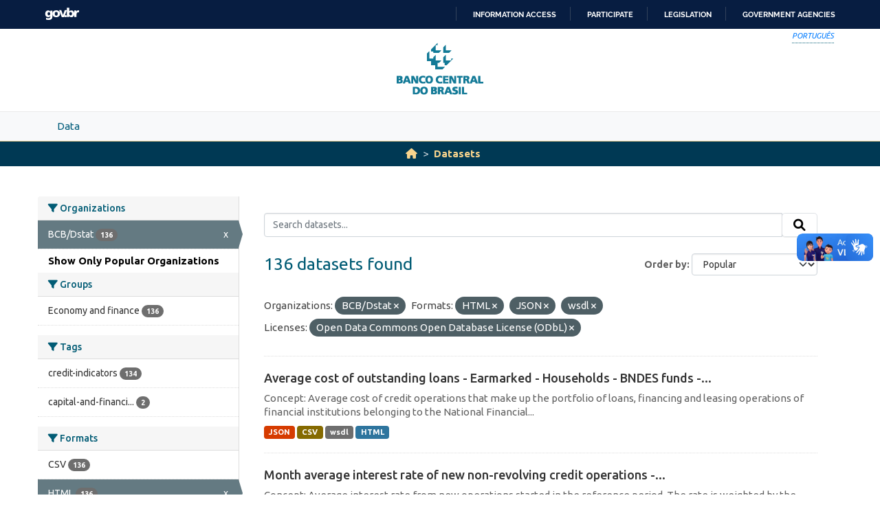

--- FILE ---
content_type: text/html; charset=utf-8
request_url: https://opendata.bcb.gov.br/dataset?organization=dstat&res_format=HTML&_organization_limit=0&res_format=JSON&res_format=wsdl&license_id=odc-odbl&sort=views_recent+desc
body_size: 59813
content:
<!DOCTYPE html>
<!--[if IE 9]> <html lang="en" class="ie9"> <![endif]-->
<!--[if gt IE 8]><!--> <html lang="en"  > <!--<![endif]-->
  <head>
    
    <meta charset="utf-8" />
      <meta name="csrf_field_name" content="_csrf_token" />
      <meta name="_csrf_token" content="IjMyOGIxZTIxYzUzY2YxMGY3MTYyNmNjMTVjMzg5Yjc0NzgwYjE5NDgi.aXGM5w.2JPAzeeh6omqCYEuqPqXn3bQmU0" />

      <meta name="generator" content="ckan 2.10.4" />
      <meta name="viewport" content="width=device-width, initial-scale=1.0">
    <meta http-equiv="Content-Type" content="text/html; charset=utf-8">
    <meta http-equiv="X-UA-Compatible" content="IE=edge">
    <meta name="viewport" content="width=device-width, user-scalable=no">
    <meta property="creator.productor" content="http://estruturaorganizacional.dados.gov.br/id/unidade-organizacional/89">
    <meta http-equiv="Content-Language" content="pt-br">

    
    <title>Dataset - Banco Central do Brasil Open Data Portal</title>

    
    <link rel="shortcut icon" href="/base/images/bcb.ico" />
    
    <link rel="stylesheet" href="https://fonts.googleapis.com/css?family=Cormorant+Garamond:300,300i,400,400i,500,500i,600,600i,700,700i&display=swap">
    <link rel="stylesheet" href="https://fonts.googleapis.com/css?family=Ubuntu:300,300i,400,400i,500,500i,700,700i&display=swap">
    
    


    
      
      
    

    
    <link href="/webassets/vendor/f3b8236b_select2.css" rel="stylesheet"/>
<link href="/webassets/vendor/d05bf0e7_fontawesome.css" rel="stylesheet"/>
<link href="/webassets/bcbdadosabertos/b3e03d47_bcbdadosabertos.css" rel="stylesheet"/>
    
  </head>

  
  <body data-site-root="https://opendata.bcb.gov.br/" data-locale-root="https://opendata.bcb.gov.br/" >

    
    <div class="visually-hidden-focusable"><a href="#content">Skip to main content</a></div>
  

  
  
    
      
      <div id="barra-brasil" style="background:#7F7F7F; height: 20px; padding:0 0 0 10px;display:block;"> 
	<ul id="menu-barra-temp" style="list-style:none;">
		<li style="display:inline; float:left;padding-right:10px; margin-right:10px; border-right:1px solid #EDEDED"><a href="http://brasil.gov.br" style="font-family:sans,sans-serif; text-decoration:none; color:white;">Portal do Governo Brasileiro</a></li> 
		<li><a style="font-family:sans,sans-serif; text-decoration:none; color:white;" href="http://epwg.governoeletronico.gov.br/barra/atualize.html">Atualize sua Barra de Governo</a></li>
	</ul>
</div>
<header role="banner">
    <div class="container position-relative h-100">
        <div id="accessibility-wrapper">
            <div class="d-flex justify-content-end">
                <ul id="portal-siteactions" class="list-unstyled d-flex mb-0 text-uppercase">
                    <i><a href="https://dadosabertos.bcb.gov.br" recarregar="true" accesskey="6" tabindex="6" class="font-color-1"><em>Português</em></a></i>
                </ul>
            </div>
        </div>
        <a href="/" title="Banco Central do Brasil">
            <h1 class="brand text-hide">Banco Central do Brasil</h1>
        </a>
    </div>
</header>
    

     
      
        <nav class="section navigation menu-principal">
          <div class="container">
          <ul class="nav nav-pills">
            <li>
              
                <a href="/en/dataset">Data</a>
              
            </li>
             
              
          </ul>
        </div>
        </nav>
      
    

  
    <div class="main">
      <div id="content" class="container">
        
          
            <div class="flash-messages">
              
                
              
            </div>
          

          
            <div class="toolbar" role="navigation" aria-label="Breadcrumb">
              
                
                  <ol class="breadcrumb">
                    
<li class="home"><a href="/" aria-label="Home"><i class="fa fa-home"></i><span> Home</span></a></li>
                    
  <li class="active"><a href="/dataset/">Datasets</a></li>

                  </ol>
                
              
            </div>
          

          <div class="row wrapper">
            
            
            

            
              <aside class="secondary col-md-3">
                
                
  <div class="filters">
    <div>
      
        

    
    
	
	    
		<section class="module module-narrow module-shallow">
		    
			<h2 class="module-heading">
			    <i class="fa fa-filter"></i>
			    Organizations
			</h2>
		    
		    
			
			    
				<nav aria-label="Organizations">
				    <ul class="list-unstyled nav nav-simple nav-facet">
					
					    
					    
					    
					    
					    <li class="nav-item  active">
						<a href="/dataset/?res_format=HTML&amp;res_format=JSON&amp;res_format=wsdl&amp;_organization_limit=0&amp;license_id=odc-odbl&amp;sort=views_recent+desc" title="">
						    <span class="item-label">BCB/Dstat</span>
						    <span class="hidden separator"> - </span>
						    <span class="item-count badge">136</span>
							<span class="facet-close">x</span>
						</a>
					    </li>
					
				    </ul>
				</nav>

				<p class="module-footer">
				    
					<a href="/dataset/?organization=dstat&amp;res_format=HTML&amp;res_format=JSON&amp;res_format=wsdl&amp;license_id=odc-odbl&amp;sort=views_recent+desc" class="read-more">Show Only Popular Organizations</a>
				    
				</p>
			    
			
		    
		</section>
	    
	
    

      
        

    
    
	
	    
		<section class="module module-narrow module-shallow">
		    
			<h2 class="module-heading">
			    <i class="fa fa-filter"></i>
			    Groups
			</h2>
		    
		    
			
			    
				<nav aria-label="Groups">
				    <ul class="list-unstyled nav nav-simple nav-facet">
					
					    
					    
					    
					    
					    <li class="nav-item ">
						<a href="/dataset/?organization=dstat&amp;res_format=HTML&amp;res_format=JSON&amp;res_format=wsdl&amp;_organization_limit=0&amp;license_id=odc-odbl&amp;sort=views_recent+desc&amp;groups=economy-and-finance" title="">
						    <span class="item-label">Economy and finance</span>
						    <span class="hidden separator"> - </span>
						    <span class="item-count badge">136</span>
							
						</a>
					    </li>
					
				    </ul>
				</nav>

				<p class="module-footer">
				    
					
				    
				</p>
			    
			
		    
		</section>
	    
	
    

      
        

    
    
	
	    
		<section class="module module-narrow module-shallow">
		    
			<h2 class="module-heading">
			    <i class="fa fa-filter"></i>
			    Tags
			</h2>
		    
		    
			
			    
				<nav aria-label="Tags">
				    <ul class="list-unstyled nav nav-simple nav-facet">
					
					    
					    
					    
					    
					    <li class="nav-item ">
						<a href="/dataset/?organization=dstat&amp;res_format=HTML&amp;res_format=JSON&amp;res_format=wsdl&amp;_organization_limit=0&amp;license_id=odc-odbl&amp;sort=views_recent+desc&amp;tags=credit-indicators" title="">
						    <span class="item-label">credit-indicators</span>
						    <span class="hidden separator"> - </span>
						    <span class="item-count badge">134</span>
							
						</a>
					    </li>
					
					    
					    
					    
					    
					    <li class="nav-item ">
						<a href="/dataset/?organization=dstat&amp;res_format=HTML&amp;res_format=JSON&amp;res_format=wsdl&amp;_organization_limit=0&amp;license_id=odc-odbl&amp;sort=views_recent+desc&amp;tags=capital-and-financial-markets" title="capital-and-financial-markets">
						    <span class="item-label">capital-and-financi...</span>
						    <span class="hidden separator"> - </span>
						    <span class="item-count badge">2</span>
							
						</a>
					    </li>
					
				    </ul>
				</nav>

				<p class="module-footer">
				    
					
				    
				</p>
			    
			
		    
		</section>
	    
	
    

      
        

    
    
	
	    
		<section class="module module-narrow module-shallow">
		    
			<h2 class="module-heading">
			    <i class="fa fa-filter"></i>
			    Formats
			</h2>
		    
		    
			
			    
				<nav aria-label="Formats">
				    <ul class="list-unstyled nav nav-simple nav-facet">
					
					    
					    
					    
					    
					    <li class="nav-item ">
						<a href="/dataset/?organization=dstat&amp;res_format=HTML&amp;res_format=JSON&amp;res_format=wsdl&amp;_organization_limit=0&amp;license_id=odc-odbl&amp;sort=views_recent+desc&amp;res_format=CSV" title="">
						    <span class="item-label">CSV</span>
						    <span class="hidden separator"> - </span>
						    <span class="item-count badge">136</span>
							
						</a>
					    </li>
					
					    
					    
					    
					    
					    <li class="nav-item  active">
						<a href="/dataset/?organization=dstat&amp;res_format=JSON&amp;res_format=wsdl&amp;_organization_limit=0&amp;license_id=odc-odbl&amp;sort=views_recent+desc" title="">
						    <span class="item-label">HTML</span>
						    <span class="hidden separator"> - </span>
						    <span class="item-count badge">136</span>
							<span class="facet-close">x</span>
						</a>
					    </li>
					
					    
					    
					    
					    
					    <li class="nav-item  active">
						<a href="/dataset/?organization=dstat&amp;res_format=HTML&amp;res_format=wsdl&amp;_organization_limit=0&amp;license_id=odc-odbl&amp;sort=views_recent+desc" title="">
						    <span class="item-label">JSON</span>
						    <span class="hidden separator"> - </span>
						    <span class="item-count badge">136</span>
							<span class="facet-close">x</span>
						</a>
					    </li>
					
					    
					    
					    
					    
					    <li class="nav-item  active">
						<a href="/dataset/?organization=dstat&amp;res_format=HTML&amp;res_format=JSON&amp;_organization_limit=0&amp;license_id=odc-odbl&amp;sort=views_recent+desc" title="">
						    <span class="item-label">wsdl</span>
						    <span class="hidden separator"> - </span>
						    <span class="item-count badge">136</span>
							<span class="facet-close">x</span>
						</a>
					    </li>
					
				    </ul>
				</nav>

				<p class="module-footer">
				    
					
				    
				</p>
			    
			
		    
		</section>
	    
	
    

      
        

    
    
	
	    
		<section class="module module-narrow module-shallow">
		    
			<h2 class="module-heading">
			    <i class="fa fa-filter"></i>
			    Licenses
			</h2>
		    
		    
			
			    
				<nav aria-label="Licenses">
				    <ul class="list-unstyled nav nav-simple nav-facet">
					
					    
					    
					    
					    
					    <li class="nav-item  active">
						<a href="/dataset/?organization=dstat&amp;res_format=HTML&amp;res_format=JSON&amp;res_format=wsdl&amp;_organization_limit=0&amp;sort=views_recent+desc" title="Open Data Commons Open Database License (ODbL)">
						    <span class="item-label">Open Data Commons...</span>
						    <span class="hidden separator"> - </span>
						    <span class="item-count badge">136</span>
							<span class="facet-close">x</span>
						</a>
					    </li>
					
				    </ul>
				</nav>

				<p class="module-footer">
				    
					
				    
				</p>
			    
			
		    
		</section>
	    
	
    

      
    </div>
    <a class="close no-text hide-filters"><i class="fa fa-times-circle"></i><span class="text">close</span></a>
  </div>

              </aside>
            

            
              <div class="primary col-md-9 col-xs-12" role="main">
                
                
  <section class="module">
    <div class="module-content">
      
        
      
      
        
        
        







<form id="dataset-search-form" class="search-form" method="get" data-module="select-switch">

  
    <div class="input-group search-input-group">
      <input aria-label="Search datasets..." id="field-giant-search" type="text" class="form-control input-lg" name="q" value="" autocomplete="off" placeholder="Search datasets...">
      
      <span class="input-group-btn">
        <button class="btn btn-default btn-lg" type="submit" value="search" aria-label="Submit">
          <i class="fa fa-search"></i>
        </button>
      </span>
      
    </div>
  

  
    <span>






<input type="hidden" name="organization" value="dstat" />





<input type="hidden" name="res_format" value="HTML" />





<input type="hidden" name="res_format" value="JSON" />





<input type="hidden" name="res_format" value="wsdl" />





<input type="hidden" name="license_id" value="odc-odbl" />



</span>
  

  
    
      <div class="form-group control-order-by">
        <label for="field-order-by">Order by</label>
        <select id="field-order-by" name="sort" class="form-control form-select">
          
            
              <option value="score desc, metadata_modified desc">Relevance</option>
            
          
            
              <option value="title_string asc">Name Ascending</option>
            
          
            
              <option value="title_string desc">Name Descending</option>
            
          
            
              <option value="metadata_modified desc">Last Modified</option>
            
          
            
              <option value="views_recent desc" selected="selected">Popular</option>
            
          
        </select>
        
        <button class="btn btn-default js-hide" type="submit">Go</button>
        
      </div>
    
  

  
    
      <h1>

  
  
  
  

136 datasets found</h1>
    
  

  
    
      <p class="filter-list">
        
          
          <span class="facet">Organizations:</span>
          
            <span class="filtered pill">BCB/Dstat
              <a href="/dataset/?res_format=HTML&amp;res_format=JSON&amp;res_format=wsdl&amp;_organization_limit=0&amp;license_id=odc-odbl&amp;sort=views_recent+desc" class="remove" title="Remove"><i class="fa fa-times"></i></a>
            </span>
          
        
          
          <span class="facet">Formats:</span>
          
            <span class="filtered pill">HTML
              <a href="/dataset/?organization=dstat&amp;res_format=JSON&amp;res_format=wsdl&amp;_organization_limit=0&amp;license_id=odc-odbl&amp;sort=views_recent+desc" class="remove" title="Remove"><i class="fa fa-times"></i></a>
            </span>
          
            <span class="filtered pill">JSON
              <a href="/dataset/?organization=dstat&amp;res_format=HTML&amp;res_format=wsdl&amp;_organization_limit=0&amp;license_id=odc-odbl&amp;sort=views_recent+desc" class="remove" title="Remove"><i class="fa fa-times"></i></a>
            </span>
          
            <span class="filtered pill">wsdl
              <a href="/dataset/?organization=dstat&amp;res_format=HTML&amp;res_format=JSON&amp;_organization_limit=0&amp;license_id=odc-odbl&amp;sort=views_recent+desc" class="remove" title="Remove"><i class="fa fa-times"></i></a>
            </span>
          
        
          
          <span class="facet">Licenses:</span>
          
            <span class="filtered pill">Open Data Commons Open Database License (ODbL)
              <a href="/dataset/?organization=dstat&amp;res_format=HTML&amp;res_format=JSON&amp;res_format=wsdl&amp;_organization_limit=0&amp;sort=views_recent+desc" class="remove" title="Remove"><i class="fa fa-times"></i></a>
            </span>
          
        
      </p>
      <a class="show-filters btn btn-default">Filter Results</a>
    
  

</form>




      
      
        

  
    <ul class="dataset-list list-unstyled">
    	
	      
	        




  <li class="dataset-item">
    
      <div class="dataset-content">
        
          <h2 class="dataset-heading">
            
              
            
            
    <a href="/dataset/27716-average-cost-of-outstanding-loans---earmarked---households---bndes-funds---fixed-capital-inve" title="Average cost of outstanding loans - Earmarked - Households - BNDES funds - Fixed capital investment">
      Average cost of outstanding loans - Earmarked - Households - BNDES funds -...
    </a>
            
            
              
              
            
          </h2>
        
        
          
            <div>Concept: Average cost of credit operations that make up the portfolio of loans, financing and leasing operations of financial institutions belonging to the National Financial...</div>
          
        
      </div>
      
        
          
            <ul class="dataset-resources list-unstyled">
              
                
                <li>
                  <a href="/dataset/27716-average-cost-of-outstanding-loans---earmarked---households---bndes-funds---fixed-capital-inve" class="badge badge-default" data-format="json">JSON</a>
                </li>
                
                <li>
                  <a href="/dataset/27716-average-cost-of-outstanding-loans---earmarked---households---bndes-funds---fixed-capital-inve" class="badge badge-default" data-format="csv">CSV</a>
                </li>
                
                <li>
                  <a href="/dataset/27716-average-cost-of-outstanding-loans---earmarked---households---bndes-funds---fixed-capital-inve" class="badge badge-default" data-format="wsdl">wsdl</a>
                </li>
                
                <li>
                  <a href="/dataset/27716-average-cost-of-outstanding-loans---earmarked---households---bndes-funds---fixed-capital-inve" class="badge badge-default" data-format="html">HTML</a>
                </li>
                
              
            </ul>
          
        
      
    
  </li>

	      
	        




  <li class="dataset-item">
    
      <div class="dataset-content">
        
          <h2 class="dataset-heading">
            
              
            
            
    <a href="/dataset/27640-month-average-interest-rate-of-new-non-revolving-credit-operations---households---total" title="Month average interest rate of new non-revolving credit operations - Households - Total">
      Month average interest rate of new non-revolving credit operations -...
    </a>
            
            
              
              
            
          </h2>
        
        
          
            <div>Concept: Average interest rate from new operations started in the reference period. The rate is weighted by the value of operations. Comprises both earmarked and nonearmarked...</div>
          
        
      </div>
      
        
          
            <ul class="dataset-resources list-unstyled">
              
                
                <li>
                  <a href="/dataset/27640-month-average-interest-rate-of-new-non-revolving-credit-operations---households---total" class="badge badge-default" data-format="json">JSON</a>
                </li>
                
                <li>
                  <a href="/dataset/27640-month-average-interest-rate-of-new-non-revolving-credit-operations---households---total" class="badge badge-default" data-format="csv">CSV</a>
                </li>
                
                <li>
                  <a href="/dataset/27640-month-average-interest-rate-of-new-non-revolving-credit-operations---households---total" class="badge badge-default" data-format="wsdl">wsdl</a>
                </li>
                
                <li>
                  <a href="/dataset/27640-month-average-interest-rate-of-new-non-revolving-credit-operations---households---total" class="badge badge-default" data-format="html">HTML</a>
                </li>
                
              
            </ul>
          
        
      
    
  </li>

	      
	        




  <li class="dataset-item">
    
      <div class="dataset-content">
        
          <h2 class="dataset-heading">
            
              
            
            
    <a href="/dataset/27672-average-cost-of-outstanding-loans---nonearmarked---households---overdraft" title="Average cost of outstanding loans - Nonearmarked - Households - Overdraft">
      Average cost of outstanding loans - Nonearmarked - Households - Overdraft
    </a>
            
            
              
              
            
          </h2>
        
        
          
            <div>Concept: Average cost of credit operations that make up the portfolio of loans, financing and leasing operations of financial institutions belonging to the National Financial...</div>
          
        
      </div>
      
        
          
            <ul class="dataset-resources list-unstyled">
              
                
                <li>
                  <a href="/dataset/27672-average-cost-of-outstanding-loans---nonearmarked---households---overdraft" class="badge badge-default" data-format="json">JSON</a>
                </li>
                
                <li>
                  <a href="/dataset/27672-average-cost-of-outstanding-loans---nonearmarked---households---overdraft" class="badge badge-default" data-format="csv">CSV</a>
                </li>
                
                <li>
                  <a href="/dataset/27672-average-cost-of-outstanding-loans---nonearmarked---households---overdraft" class="badge badge-default" data-format="wsdl">wsdl</a>
                </li>
                
                <li>
                  <a href="/dataset/27672-average-cost-of-outstanding-loans---nonearmarked---households---overdraft" class="badge badge-default" data-format="html">HTML</a>
                </li>
                
              
            </ul>
          
        
      
    
  </li>

	      
	        




  <li class="dataset-item">
    
      <div class="dataset-content">
        
          <h2 class="dataset-heading">
            
              
            
            
    <a href="/dataset/27670-average-cost-of-outstanding-loans---nonearmarked---non-financial-corporations---foreign-on-le" title="Average cost of outstanding loans - Nonearmarked - Non financial corporations - Foreign on lendings">
      Average cost of outstanding loans - Nonearmarked - Non financial...
    </a>
            
            
              
              
            
          </h2>
        
        
          
            <div>Concept: Average cost of credit operations that make up the portfolio of loans, financing and leasing operations of financial institutions belonging to the National Financial...</div>
          
        
      </div>
      
        
          
            <ul class="dataset-resources list-unstyled">
              
                
                <li>
                  <a href="/dataset/27670-average-cost-of-outstanding-loans---nonearmarked---non-financial-corporations---foreign-on-le" class="badge badge-default" data-format="json">JSON</a>
                </li>
                
                <li>
                  <a href="/dataset/27670-average-cost-of-outstanding-loans---nonearmarked---non-financial-corporations---foreign-on-le" class="badge badge-default" data-format="csv">CSV</a>
                </li>
                
                <li>
                  <a href="/dataset/27670-average-cost-of-outstanding-loans---nonearmarked---non-financial-corporations---foreign-on-le" class="badge badge-default" data-format="wsdl">wsdl</a>
                </li>
                
                <li>
                  <a href="/dataset/27670-average-cost-of-outstanding-loans---nonearmarked---non-financial-corporations---foreign-on-le" class="badge badge-default" data-format="html">HTML</a>
                </li>
                
              
            </ul>
          
        
      
    
  </li>

	      
	        




  <li class="dataset-item">
    
      <div class="dataset-content">
        
          <h2 class="dataset-heading">
            
              
            
            
    <a href="/dataset/27646-average-cost-of-outstanding-loans---non-financial-corporations---non-revolving-operations---t" title="Average cost of outstanding loans - Non financial corporations - Non-revolving operations - Total">
      Average cost of outstanding loans - Non financial corporations -...
    </a>
            
            
              
              
            
          </h2>
        
        
          
            <div>Concept: Average cost of credit operations that make up the portfolio of loans, financing and leasing operations of financial institutions belonging to the National Financial...</div>
          
        
      </div>
      
        
          
            <ul class="dataset-resources list-unstyled">
              
                
                <li>
                  <a href="/dataset/27646-average-cost-of-outstanding-loans---non-financial-corporations---non-revolving-operations---t" class="badge badge-default" data-format="json">JSON</a>
                </li>
                
                <li>
                  <a href="/dataset/27646-average-cost-of-outstanding-loans---non-financial-corporations---non-revolving-operations---t" class="badge badge-default" data-format="csv">CSV</a>
                </li>
                
                <li>
                  <a href="/dataset/27646-average-cost-of-outstanding-loans---non-financial-corporations---non-revolving-operations---t" class="badge badge-default" data-format="wsdl">wsdl</a>
                </li>
                
                <li>
                  <a href="/dataset/27646-average-cost-of-outstanding-loans---non-financial-corporations---non-revolving-operations---t" class="badge badge-default" data-format="html">HTML</a>
                </li>
                
              
            </ul>
          
        
      
    
  </li>

	      
	        




  <li class="dataset-item">
    
      <div class="dataset-content">
        
          <h2 class="dataset-heading">
            
              
            
            
    <a href="/dataset/27626-average-interest-rate-of-nonearmarked-new-non-revolving-credit-operations---total" title="Average interest rate of nonearmarked new non-revolving credit operations - Total">
      Average interest rate of nonearmarked new non-revolving credit operations - Total
    </a>
            
            
              
              
            
          </h2>
        
        
          
            <div>Concept: Average interest rate from new credit operations, established under market conditions and taken in the reference period. The rate is weighted by the value of...</div>
          
        
      </div>
      
        
          
            <ul class="dataset-resources list-unstyled">
              
                
                <li>
                  <a href="/dataset/27626-average-interest-rate-of-nonearmarked-new-non-revolving-credit-operations---total" class="badge badge-default" data-format="json">JSON</a>
                </li>
                
                <li>
                  <a href="/dataset/27626-average-interest-rate-of-nonearmarked-new-non-revolving-credit-operations---total" class="badge badge-default" data-format="csv">CSV</a>
                </li>
                
                <li>
                  <a href="/dataset/27626-average-interest-rate-of-nonearmarked-new-non-revolving-credit-operations---total" class="badge badge-default" data-format="wsdl">wsdl</a>
                </li>
                
                <li>
                  <a href="/dataset/27626-average-interest-rate-of-nonearmarked-new-non-revolving-credit-operations---total" class="badge badge-default" data-format="html">HTML</a>
                </li>
                
              
            </ul>
          
        
      
    
  </li>

	      
	        




  <li class="dataset-item">
    
      <div class="dataset-content">
        
          <h2 class="dataset-heading">
            
              
            
            
    <a href="/dataset/27641-month-average-interest-rate-of-nonearmarked-new-non-revolving-credit-operations---total" title="Month average interest rate of nonearmarked new non-revolving credit operations - Total">
      Month average interest rate of nonearmarked new non-revolving credit...
    </a>
            
            
              
              
            
          </h2>
        
        
          
            <div>Concept: Average interest rate from new credit operations, established under market conditions and taken in the reference period. The rate is weighted by the value of...</div>
          
        
      </div>
      
        
          
            <ul class="dataset-resources list-unstyled">
              
                
                <li>
                  <a href="/dataset/27641-month-average-interest-rate-of-nonearmarked-new-non-revolving-credit-operations---total" class="badge badge-default" data-format="json">JSON</a>
                </li>
                
                <li>
                  <a href="/dataset/27641-month-average-interest-rate-of-nonearmarked-new-non-revolving-credit-operations---total" class="badge badge-default" data-format="csv">CSV</a>
                </li>
                
                <li>
                  <a href="/dataset/27641-month-average-interest-rate-of-nonearmarked-new-non-revolving-credit-operations---total" class="badge badge-default" data-format="wsdl">wsdl</a>
                </li>
                
                <li>
                  <a href="/dataset/27641-month-average-interest-rate-of-nonearmarked-new-non-revolving-credit-operations---total" class="badge badge-default" data-format="html">HTML</a>
                </li>
                
              
            </ul>
          
        
      
    
  </li>

	      
	        




  <li class="dataset-item">
    
      <div class="dataset-content">
        
          <h2 class="dataset-heading">
            
              
            
            
    <a href="/dataset/27676-average-cost-of-outstanding-loans---nonearmarked---households---payroll-deducted-personal-loa" title="Average cost of outstanding loans - Nonearmarked - Households - Payroll-deducted personal loans - Public sector employees">
      Average cost of outstanding loans - Nonearmarked - Households -...
    </a>
            
            
              
              
            
          </h2>
        
        
          
            <div>Concept: Average cost of credit operations that make up the portfolio of loans, financing and leasing operations of financial institutions belonging to the National Financial...</div>
          
        
      </div>
      
        
          
            <ul class="dataset-resources list-unstyled">
              
                
                <li>
                  <a href="/dataset/27676-average-cost-of-outstanding-loans---nonearmarked---households---payroll-deducted-personal-loa" class="badge badge-default" data-format="json">JSON</a>
                </li>
                
                <li>
                  <a href="/dataset/27676-average-cost-of-outstanding-loans---nonearmarked---households---payroll-deducted-personal-loa" class="badge badge-default" data-format="csv">CSV</a>
                </li>
                
                <li>
                  <a href="/dataset/27676-average-cost-of-outstanding-loans---nonearmarked---households---payroll-deducted-personal-loa" class="badge badge-default" data-format="wsdl">wsdl</a>
                </li>
                
                <li>
                  <a href="/dataset/27676-average-cost-of-outstanding-loans---nonearmarked---households---payroll-deducted-personal-loa" class="badge badge-default" data-format="html">HTML</a>
                </li>
                
              
            </ul>
          
        
      
    
  </li>

	      
	        




  <li class="dataset-item">
    
      <div class="dataset-content">
        
          <h2 class="dataset-heading">
            
              
            
            
    <a href="/dataset/27627-average-interest-rate-of-nonearmarked-new-non-revolving-credit-operations---non-financial-cor" title="Average interest rate of nonearmarked new non-revolving credit operations - Non-financial corporations - Total">
      Average interest rate of nonearmarked new non-revolving credit operations -...
    </a>
            
            
              
              
            
          </h2>
        
        
          
            <div>Concept: Average interest rate from new credit operations, established under market conditions and taken in the reference period. The rate is weighted by the value of...</div>
          
        
      </div>
      
        
          
            <ul class="dataset-resources list-unstyled">
              
                
                <li>
                  <a href="/dataset/27627-average-interest-rate-of-nonearmarked-new-non-revolving-credit-operations---non-financial-cor" class="badge badge-default" data-format="json">JSON</a>
                </li>
                
                <li>
                  <a href="/dataset/27627-average-interest-rate-of-nonearmarked-new-non-revolving-credit-operations---non-financial-cor" class="badge badge-default" data-format="csv">CSV</a>
                </li>
                
                <li>
                  <a href="/dataset/27627-average-interest-rate-of-nonearmarked-new-non-revolving-credit-operations---non-financial-cor" class="badge badge-default" data-format="wsdl">wsdl</a>
                </li>
                
                <li>
                  <a href="/dataset/27627-average-interest-rate-of-nonearmarked-new-non-revolving-credit-operations---non-financial-cor" class="badge badge-default" data-format="html">HTML</a>
                </li>
                
              
            </ul>
          
        
      
    
  </li>

	      
	        




  <li class="dataset-item">
    
      <div class="dataset-content">
        
          <h2 class="dataset-heading">
            
              
            
            
    <a href="/dataset/27653-average-cost-of-outstanding-loans---nonearmarked---non-financial-corporations---working-capit" title="Average cost of outstanding loans - Nonearmarked - Non financial corporations - working capital over 365 days">
      Average cost of outstanding loans - Nonearmarked - Non financial...
    </a>
            
            
              
              
            
          </h2>
        
        
          
            <div>Concept: Average cost of credit operations that make up the portfolio of loans, financing and leasing operations of financial institutions belonging to the National Financial...</div>
          
        
      </div>
      
        
          
            <ul class="dataset-resources list-unstyled">
              
                
                <li>
                  <a href="/dataset/27653-average-cost-of-outstanding-loans---nonearmarked---non-financial-corporations---working-capit" class="badge badge-default" data-format="json">JSON</a>
                </li>
                
                <li>
                  <a href="/dataset/27653-average-cost-of-outstanding-loans---nonearmarked---non-financial-corporations---working-capit" class="badge badge-default" data-format="csv">CSV</a>
                </li>
                
                <li>
                  <a href="/dataset/27653-average-cost-of-outstanding-loans---nonearmarked---non-financial-corporations---working-capit" class="badge badge-default" data-format="wsdl">wsdl</a>
                </li>
                
                <li>
                  <a href="/dataset/27653-average-cost-of-outstanding-loans---nonearmarked---non-financial-corporations---working-capit" class="badge badge-default" data-format="html">HTML</a>
                </li>
                
              
            </ul>
          
        
      
    
  </li>

	      
	        




  <li class="dataset-item">
    
      <div class="dataset-content">
        
          <h2 class="dataset-heading">
            
              
            
            
    <a href="/dataset/27642-month-average-interest-rate-of-nonearmarked-new-non-revolving-credit-operations---non-financi" title="Month average interest rate of nonearmarked new non-revolving credit operations - Non-financial corporations - Total">
      Month average interest rate of nonearmarked new non-revolving credit...
    </a>
            
            
              
              
            
          </h2>
        
        
          
            <div>Concept: Average interest rate from new credit operations, established under market conditions and taken in the reference period. The rate is weighted by the value of...</div>
          
        
      </div>
      
        
          
            <ul class="dataset-resources list-unstyled">
              
                
                <li>
                  <a href="/dataset/27642-month-average-interest-rate-of-nonearmarked-new-non-revolving-credit-operations---non-financi" class="badge badge-default" data-format="json">JSON</a>
                </li>
                
                <li>
                  <a href="/dataset/27642-month-average-interest-rate-of-nonearmarked-new-non-revolving-credit-operations---non-financi" class="badge badge-default" data-format="csv">CSV</a>
                </li>
                
                <li>
                  <a href="/dataset/27642-month-average-interest-rate-of-nonearmarked-new-non-revolving-credit-operations---non-financi" class="badge badge-default" data-format="wsdl">wsdl</a>
                </li>
                
                <li>
                  <a href="/dataset/27642-month-average-interest-rate-of-nonearmarked-new-non-revolving-credit-operations---non-financi" class="badge badge-default" data-format="html">HTML</a>
                </li>
                
              
            </ul>
          
        
      
    
  </li>

	      
	        




  <li class="dataset-item">
    
      <div class="dataset-content">
        
          <h2 class="dataset-heading">
            
              
            
            
    <a href="/dataset/27645-average-cost-of-outstanding-loans---non-revolving-operations---total" title="Average cost of outstanding loans - Non-revolving operations - Total">
      Average cost of outstanding loans - Non-revolving operations - Total
    </a>
            
            
              
              
            
          </h2>
        
        
          
            <div>Concept: Average cost of credit operations that make up the portfolio of loans, financing and leasing operations of financial institutions belonging to the National Financial...</div>
          
        
      </div>
      
        
          
            <ul class="dataset-resources list-unstyled">
              
                
                <li>
                  <a href="/dataset/27645-average-cost-of-outstanding-loans---non-revolving-operations---total" class="badge badge-default" data-format="json">JSON</a>
                </li>
                
                <li>
                  <a href="/dataset/27645-average-cost-of-outstanding-loans---non-revolving-operations---total" class="badge badge-default" data-format="csv">CSV</a>
                </li>
                
                <li>
                  <a href="/dataset/27645-average-cost-of-outstanding-loans---non-revolving-operations---total" class="badge badge-default" data-format="wsdl">wsdl</a>
                </li>
                
                <li>
                  <a href="/dataset/27645-average-cost-of-outstanding-loans---non-revolving-operations---total" class="badge badge-default" data-format="html">HTML</a>
                </li>
                
              
            </ul>
          
        
      
    
  </li>

	      
	        




  <li class="dataset-item">
    
      <div class="dataset-content">
        
          <h2 class="dataset-heading">
            
              
            
            
    <a href="/dataset/27709-average-cost-of-outstanding-loans---earmarked---non-financial-corporations---bndes-funds---ag" title="Average cost of outstanding loans - Earmarked - Non-financial corporations - BNDES funds - Agroindustry">
      Average cost of outstanding loans - Earmarked - Non-financial corporations -...
    </a>
            
            
              
              
            
          </h2>
        
        
          
            <div>Concept: Average cost of credit operations that make up the portfolio of loans, financing and leasing operations of financial institutions belonging to the National Financial...</div>
          
        
      </div>
      
        
          
            <ul class="dataset-resources list-unstyled">
              
                
                <li>
                  <a href="/dataset/27709-average-cost-of-outstanding-loans---earmarked---non-financial-corporations---bndes-funds---ag" class="badge badge-default" data-format="json">JSON</a>
                </li>
                
                <li>
                  <a href="/dataset/27709-average-cost-of-outstanding-loans---earmarked---non-financial-corporations---bndes-funds---ag" class="badge badge-default" data-format="csv">CSV</a>
                </li>
                
                <li>
                  <a href="/dataset/27709-average-cost-of-outstanding-loans---earmarked---non-financial-corporations---bndes-funds---ag" class="badge badge-default" data-format="wsdl">wsdl</a>
                </li>
                
                <li>
                  <a href="/dataset/27709-average-cost-of-outstanding-loans---earmarked---non-financial-corporations---bndes-funds---ag" class="badge badge-default" data-format="html">HTML</a>
                </li>
                
              
            </ul>
          
        
      
    
  </li>

	      
	        




  <li class="dataset-item">
    
      <div class="dataset-content">
        
          <h2 class="dataset-heading">
            
              
            
            
    <a href="/dataset/27715-average-cost-of-outstanding-loans---earmarked---households---real-estate-financing---total" title="Average cost of outstanding loans - Earmarked - Households - Real estate financing - Total">
      Average cost of outstanding loans - Earmarked - Households - Real estate...
    </a>
            
            
              
              
            
          </h2>
        
        
          
            <div>Concept: Average cost of credit operations that make up the portfolio of loans, financing and leasing operations of financial institutions belonging to the National Financial...</div>
          
        
      </div>
      
        
          
            <ul class="dataset-resources list-unstyled">
              
                
                <li>
                  <a href="/dataset/27715-average-cost-of-outstanding-loans---earmarked---households---real-estate-financing---total" class="badge badge-default" data-format="json">JSON</a>
                </li>
                
                <li>
                  <a href="/dataset/27715-average-cost-of-outstanding-loans---earmarked---households---real-estate-financing---total" class="badge badge-default" data-format="csv">CSV</a>
                </li>
                
                <li>
                  <a href="/dataset/27715-average-cost-of-outstanding-loans---earmarked---households---real-estate-financing---total" class="badge badge-default" data-format="wsdl">wsdl</a>
                </li>
                
                <li>
                  <a href="/dataset/27715-average-cost-of-outstanding-loans---earmarked---households---real-estate-financing---total" class="badge badge-default" data-format="html">HTML</a>
                </li>
                
              
            </ul>
          
        
      
    
  </li>

	      
	        




  <li class="dataset-item">
    
      <div class="dataset-content">
        
          <h2 class="dataset-heading">
            
              
            
            
    <a href="/dataset/27727-credit-operations-outstanding-by-economic-activity---packing-of-goods-sector" title="Credit operations outstanding by economic activity - Packing of goods sector">
      Credit operations outstanding by economic activity - Packing of goods sector
    </a>
            
            
              
              
            
          </h2>
        
        
          
            <div>Concept: -- to be defined -- 
Source: Central Bank of Brazil - Statistics Department</div>
          
        
      </div>
      
        
          
            <ul class="dataset-resources list-unstyled">
              
                
                <li>
                  <a href="/dataset/27727-credit-operations-outstanding-by-economic-activity---packing-of-goods-sector" class="badge badge-default" data-format="json">JSON</a>
                </li>
                
                <li>
                  <a href="/dataset/27727-credit-operations-outstanding-by-economic-activity---packing-of-goods-sector" class="badge badge-default" data-format="csv">CSV</a>
                </li>
                
                <li>
                  <a href="/dataset/27727-credit-operations-outstanding-by-economic-activity---packing-of-goods-sector" class="badge badge-default" data-format="wsdl">wsdl</a>
                </li>
                
                <li>
                  <a href="/dataset/27727-credit-operations-outstanding-by-economic-activity---packing-of-goods-sector" class="badge badge-default" data-format="html">HTML</a>
                </li>
                
              
            </ul>
          
        
      
    
  </li>

	      
	        




  <li class="dataset-item">
    
      <div class="dataset-content">
        
          <h2 class="dataset-heading">
            
              
            
            
    <a href="/dataset/27711-average-cost-of-outstanding-loans---earmarked---households---rural-credit---earmarked-rates" title="Average cost of outstanding loans - Earmarked - Households - Rural credit - Earmarked rates">
      Average cost of outstanding loans - Earmarked - Households - Rural credit -...
    </a>
            
            
              
              
            
          </h2>
        
        
          
            <div>Concept: Average cost of credit operations that make up the portfolio of loans, financing and leasing operations of financial institutions belonging to the National Financial...</div>
          
        
      </div>
      
        
          
            <ul class="dataset-resources list-unstyled">
              
                
                <li>
                  <a href="/dataset/27711-average-cost-of-outstanding-loans---earmarked---households---rural-credit---earmarked-rates" class="badge badge-default" data-format="json">JSON</a>
                </li>
                
                <li>
                  <a href="/dataset/27711-average-cost-of-outstanding-loans---earmarked---households---rural-credit---earmarked-rates" class="badge badge-default" data-format="csv">CSV</a>
                </li>
                
                <li>
                  <a href="/dataset/27711-average-cost-of-outstanding-loans---earmarked---households---rural-credit---earmarked-rates" class="badge badge-default" data-format="wsdl">wsdl</a>
                </li>
                
                <li>
                  <a href="/dataset/27711-average-cost-of-outstanding-loans---earmarked---households---rural-credit---earmarked-rates" class="badge badge-default" data-format="html">HTML</a>
                </li>
                
              
            </ul>
          
        
      
    
  </li>

	      
	        




  <li class="dataset-item">
    
      <div class="dataset-content">
        
          <h2 class="dataset-heading">
            
              
            
            
    <a href="/dataset/27667-average-cost-of-outstanding-loans---nonearmarked---non-financial-corporations---advances-on-e" title="Average cost of outstanding loans - Nonearmarked - Non financial corporations - Advances on exchange contracts">
      Average cost of outstanding loans - Nonearmarked - Non financial...
    </a>
            
            
              
              
            
          </h2>
        
        
          
            <div>Concept: Average cost of credit operations that make up the portfolio of loans, financing and leasing operations of financial institutions belonging to the National Financial...</div>
          
        
      </div>
      
        
          
            <ul class="dataset-resources list-unstyled">
              
                
                <li>
                  <a href="/dataset/27667-average-cost-of-outstanding-loans---nonearmarked---non-financial-corporations---advances-on-e" class="badge badge-default" data-format="json">JSON</a>
                </li>
                
                <li>
                  <a href="/dataset/27667-average-cost-of-outstanding-loans---nonearmarked---non-financial-corporations---advances-on-e" class="badge badge-default" data-format="csv">CSV</a>
                </li>
                
                <li>
                  <a href="/dataset/27667-average-cost-of-outstanding-loans---nonearmarked---non-financial-corporations---advances-on-e" class="badge badge-default" data-format="wsdl">wsdl</a>
                </li>
                
                <li>
                  <a href="/dataset/27667-average-cost-of-outstanding-loans---nonearmarked---non-financial-corporations---advances-on-e" class="badge badge-default" data-format="html">HTML</a>
                </li>
                
              
            </ul>
          
        
      
    
  </li>

	      
	        




  <li class="dataset-item">
    
      <div class="dataset-content">
        
          <h2 class="dataset-heading">
            
              
            
            
    <a href="/dataset/27702-financial-system-credit-by-company-size---corporate-company" title="Financial system credit by company size - Corporate Company">
      Financial system credit by company size - Corporate Company
    </a>
            
            
              
              
            
          </h2>
        
        
          
            <div>Concept: -- to be defined -- 
Source: Central Bank of Brazil - Statistics Department</div>
          
        
      </div>
      
        
          
            <ul class="dataset-resources list-unstyled">
              
                
                <li>
                  <a href="/dataset/27702-financial-system-credit-by-company-size---corporate-company" class="badge badge-default" data-format="json">JSON</a>
                </li>
                
                <li>
                  <a href="/dataset/27702-financial-system-credit-by-company-size---corporate-company" class="badge badge-default" data-format="csv">CSV</a>
                </li>
                
                <li>
                  <a href="/dataset/27702-financial-system-credit-by-company-size---corporate-company" class="badge badge-default" data-format="wsdl">wsdl</a>
                </li>
                
                <li>
                  <a href="/dataset/27702-financial-system-credit-by-company-size---corporate-company" class="badge badge-default" data-format="html">HTML</a>
                </li>
                
              
            </ul>
          
        
      
    
  </li>

	      
	        




  <li class="dataset-item">
    
      <div class="dataset-content">
        
          <h2 class="dataset-heading">
            
              
            
            
    <a href="/dataset/25359-average-cost-of-outstanding-loans---icc---earmarked---individuals" title="Average cost of outstanding loans - ICC - Earmarked - Individuals">
      Average cost of outstanding loans - ICC - Earmarked - Individuals
    </a>
            
            
              
              
            
          </h2>
        
        
          
            <div>Concept: Average cost of credit operations that make up the portfolio of loans, financing and leasing operations of financial institutions belonging to the National Financial...</div>
          
        
      </div>
      
        
          
            <ul class="dataset-resources list-unstyled">
              
                
                <li>
                  <a href="/dataset/25359-average-cost-of-outstanding-loans---icc---earmarked---individuals" class="badge badge-default" data-format="json">JSON</a>
                </li>
                
                <li>
                  <a href="/dataset/25359-average-cost-of-outstanding-loans---icc---earmarked---individuals" class="badge badge-default" data-format="csv">CSV</a>
                </li>
                
                <li>
                  <a href="/dataset/25359-average-cost-of-outstanding-loans---icc---earmarked---individuals" class="badge badge-default" data-format="wsdl">wsdl</a>
                </li>
                
                <li>
                  <a href="/dataset/25359-average-cost-of-outstanding-loans---icc---earmarked---individuals" class="badge badge-default" data-format="html">HTML</a>
                </li>
                
              
            </ul>
          
        
      
    
  </li>

	      
	        




  <li class="dataset-item">
    
      <div class="dataset-content">
        
          <h2 class="dataset-heading">
            
              
            
            
    <a href="/dataset/27664-average-cost-of-outstanding-loans---nonearmarked---non-financial-corporations---credit-card-r" title="Average cost of outstanding loans - Nonearmarked - Non financial corporations - Credit card revolving credit">
      Average cost of outstanding loans - Nonearmarked - Non financial...
    </a>
            
            
              
              
            
          </h2>
        
        
          
            <div>Concept: Average cost of credit operations that make up the portfolio of loans, financing and leasing operations of financial institutions belonging to the National Financial...</div>
          
        
      </div>
      
        
          
            <ul class="dataset-resources list-unstyled">
              
                
                <li>
                  <a href="/dataset/27664-average-cost-of-outstanding-loans---nonearmarked---non-financial-corporations---credit-card-r" class="badge badge-default" data-format="json">JSON</a>
                </li>
                
                <li>
                  <a href="/dataset/27664-average-cost-of-outstanding-loans---nonearmarked---non-financial-corporations---credit-card-r" class="badge badge-default" data-format="csv">CSV</a>
                </li>
                
                <li>
                  <a href="/dataset/27664-average-cost-of-outstanding-loans---nonearmarked---non-financial-corporations---credit-card-r" class="badge badge-default" data-format="wsdl">wsdl</a>
                </li>
                
                <li>
                  <a href="/dataset/27664-average-cost-of-outstanding-loans---nonearmarked---non-financial-corporations---credit-card-r" class="badge badge-default" data-format="html">HTML</a>
                </li>
                
              
            </ul>
          
        
      
    
  </li>

	      
	    
    </ul>
  

      
    </div>

    
      <div class="pagination-wrapper">
  <ul class="pagination justify-content-center"> <li class="page-item active">
  <a class="page-link" href="/dataset/?organization=dstat&amp;res_format=HTML&amp;res_format=JSON&amp;res_format=wsdl&amp;_organization_limit=0&amp;license_id=odc-odbl&amp;sort=views_recent+desc&amp;page=1">1</a>
</li> <li class="page-item">
  <a class="page-link" href="/dataset/?organization=dstat&amp;res_format=HTML&amp;res_format=JSON&amp;res_format=wsdl&amp;_organization_limit=0&amp;license_id=odc-odbl&amp;sort=views_recent+desc&amp;page=2">2</a>
</li> <li class="page-item">
  <a class="page-link" href="/dataset/?organization=dstat&amp;res_format=HTML&amp;res_format=JSON&amp;res_format=wsdl&amp;_organization_limit=0&amp;license_id=odc-odbl&amp;sort=views_recent+desc&amp;page=3">3</a>
</li> <li class="disabled">
  <a href="#">...</a>
</li> <li class="page-item">
  <a class="page-link" href="/dataset/?organization=dstat&amp;res_format=HTML&amp;res_format=JSON&amp;res_format=wsdl&amp;_organization_limit=0&amp;license_id=odc-odbl&amp;sort=views_recent+desc&amp;page=7">7</a>
</li> <li class="page-item">
  <a class="page-link" href="/dataset/?organization=dstat&amp;res_format=HTML&amp;res_format=JSON&amp;res_format=wsdl&amp;_organization_limit=0&amp;license_id=odc-odbl&amp;sort=views_recent+desc&amp;page=2">»</a>
</li></ul>
</div>
    
  </section>

  
    <section class="module">
      <div class="module-content">
        
          <small>
            
            
            
          You can also access this registry using the <a href="/api/3">API</a> (see <a href="http://docs.ckan.org/en/2.10/api/">API Docs</a>).
          </small>
        
      </div>
    </section>
  

              </div>
            
          </div>
        
      </div>
    </div>
  
  
  
  <footer role="contentinfo">
    <a name="inicioRodape" id="inicioRodape"></a>
    <div class="container">
        <span class="line">
            <!-- chanfro -->
        </span>
        <div class="content d-sm-flex justify-content-sm-between pr-sm-5">
            <div class="missao mb-2 mb-sm-0">
                Ensuring the stability of the purchasing power of the currency and the soundness and efficiency of the National Financial System.
            </div>
            <div class="infos">
                <ul class="list-inline text-sm-right">
                    <li class="list-inline-item"><a href="https://www3.bcb.gov.br/faleconosco/#/contact-us">Contact
                            us</a></li>
                    <li class="list-inline-item"><a href="https://www.bcb.gov.br/en/about/privacystatement">Privacy
                            statement</a></li>
                    <li class="list-inline-item"><a href="https://www.bcb.gov.br/en/about/accessibility">Accessibility
                            policy</a></li>
                    <li class="list-inline-item"><a href="https://www.bcb.gov.br/en/about/rightsreserved">All rights
                            reserved</a></li>
                    <li class="list-inline-item">Banco Central do Brasil </li>
                </ul>
            </div>
        </div>
    </div>
</footer>

      <!-- Google tag (gtag.js) -->
      <script async src="https://www.googletagmanager.com/gtag/js?id=G-5D61S7F4JL"></script>
      <script>
        window.dataLayer = window.dataLayer || [];
        function gtag(){dataLayer.push(arguments);}
        gtag('js', new Date());
        
        gtag('config', 'UA-65460906-10');
        gtag('config', 'G-5D61S7F4JL');
      </script>
  

  
  
  
  
    
  
  
    

      

    
    
    
    <script src="/webassets/vendor/8c3c143a_jquery.js" type="text/javascript"></script>
<script src="/webassets/vendor/5027b870_vendor.js" type="text/javascript"></script>
<script src="/webassets/vendor/6d1ad7e6_bootstrap.js" type="text/javascript"></script>
<script src="/webassets/base/6fddaa3f_main.js" type="text/javascript"></script>
<script src="/webassets/bcbdadosabertos/7b6f8223_bcbdadosabertos.js" type="text/javascript"></script>
<script src="/webassets/bcbdadosabertos/1ca8e882_barrabrasil-en.js" type="text/javascript"></script>
<script src="/webassets/base/0d750fad_ckan.js" type="text/javascript"></script>
<script src="/webassets/base/cd2c0272_tracking.js" type="text/javascript"></script>
  </body>
</html>